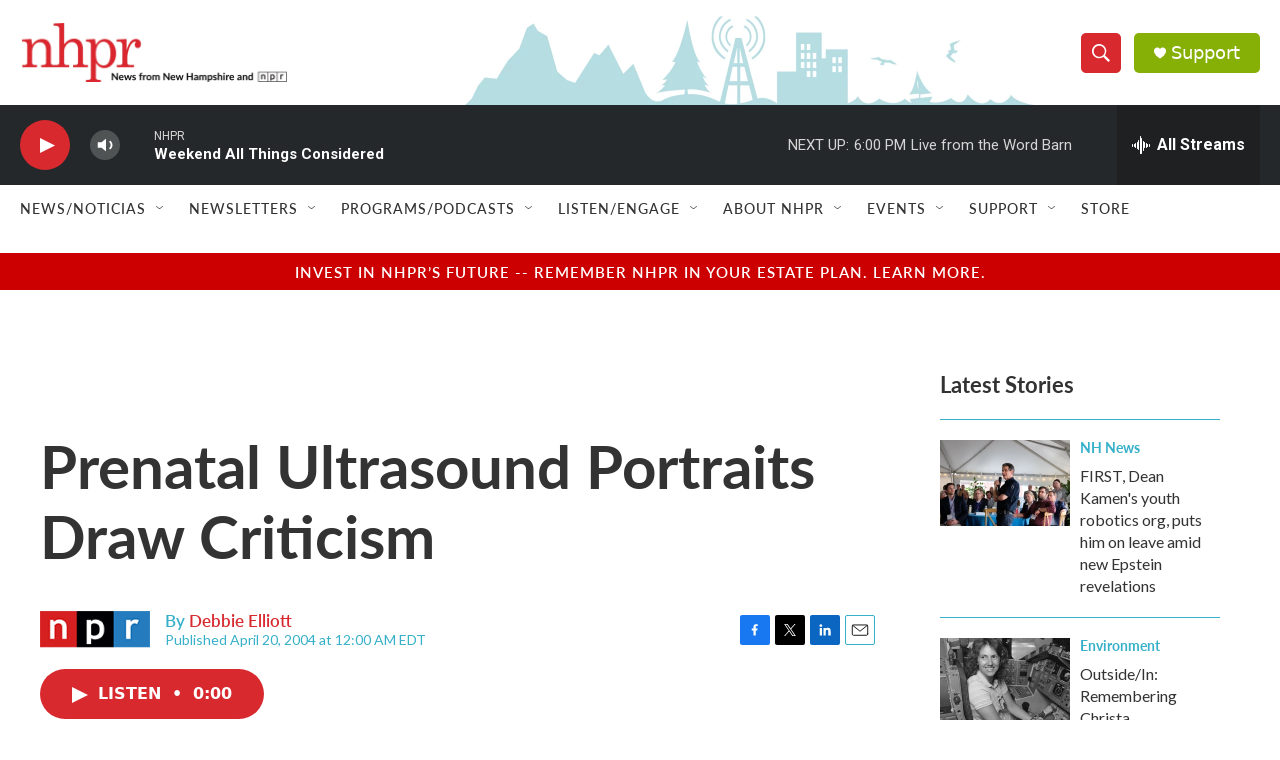

--- FILE ---
content_type: text/html; charset=utf-8
request_url: https://www.google.com/recaptcha/api2/aframe
body_size: 184
content:
<!DOCTYPE HTML><html><head><meta http-equiv="content-type" content="text/html; charset=UTF-8"></head><body><script nonce="U89Wjd1xINqR8lRfNEEpwA">/** Anti-fraud and anti-abuse applications only. See google.com/recaptcha */ try{var clients={'sodar':'https://pagead2.googlesyndication.com/pagead/sodar?'};window.addEventListener("message",function(a){try{if(a.source===window.parent){var b=JSON.parse(a.data);var c=clients[b['id']];if(c){var d=document.createElement('img');d.src=c+b['params']+'&rc='+(localStorage.getItem("rc::a")?sessionStorage.getItem("rc::b"):"");window.document.body.appendChild(d);sessionStorage.setItem("rc::e",parseInt(sessionStorage.getItem("rc::e")||0)+1);localStorage.setItem("rc::h",'1769984521206');}}}catch(b){}});window.parent.postMessage("_grecaptcha_ready", "*");}catch(b){}</script></body></html>